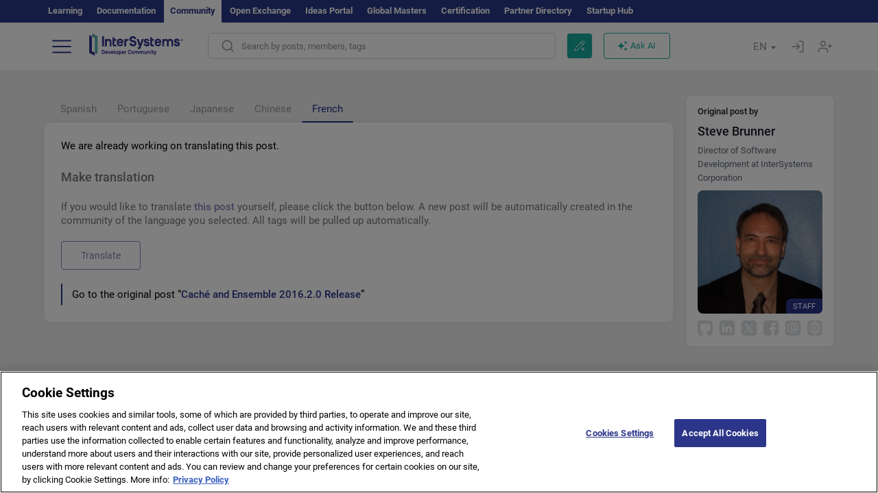

--- FILE ---
content_type: text/css
request_url: https://community.intersystems.com/sites/default/files/advagg_css/css__HJ32WwDcXFe5X4GN6CZ7ui_VEZHIC3C4kkVgOnP4FK4__l0AjtKRRXRUnlUc3PtZ0pnQY1j54PKhWUBrJlIDOvAk__1motoMhogn4-LmFTOSQe52-ueFiJ-892YwZHVY35O4I.css
body_size: 4424
content:
.ctools-locked{color:red;border:1px solid red;padding:1em;}.ctools-owns-lock{background:#ffffdd none repeat scroll 0 0;border:1px solid #f0c020;padding:1em;}a.ctools-ajaxing,input.ctools-ajaxing,button.ctools-ajaxing,select.ctools-ajaxing{padding-right:18px !important;background:url(/sites/all/modules/contrib/ctools/images/status-active.gif) right center no-repeat;}div.ctools-ajaxing{float:left;width:18px;background:url(/sites/all/modules/contrib/ctools/images/status-active.gif) center center no-repeat;}
/*})'"*/
.hljs{display:block;overflow-x:auto;padding:0.5em;background:#F0F0F0;}.hljs,.hljs-subst{color:#444;}.hljs-comment{color:#888888;}.hljs-keyword,.hljs-attribute,.hljs-selector-tag,.hljs-meta-keyword,.hljs-doctag,.hljs-name{font-weight:bold;}.hljs-type,.hljs-string,.hljs-number,.hljs-selector-id,.hljs-selector-class,.hljs-quote,.hljs-template-tag,.hljs-deletion{color:#880000;}.hljs-title,.hljs-section{color:#880000;font-weight:bold;}.hljs-regexp,.hljs-symbol,.hljs-variable,.hljs-template-variable,.hljs-link,.hljs-selector-attr,.hljs-selector-pseudo{color:#BC6060;}.hljs-literal{color:#78A960;}.hljs-built_in,.hljs-bullet,.hljs-code,.hljs-addition{color:#397300;}.hljs-meta{color:#1f7199;}.hljs-meta-string{color:#4d99bf;}.hljs-emphasis{font-style:italic;}.hljs-strong{font-weight:bold;}
/*})'"*/
.tagclouds-link{cursor:pointer;}.tagclouds-link:hover .tagclouds{color:#18a99e;}.wrapper.tagclouds{text-align:justify;margin-right:1em;}.tagclouds.level1{font-size:1em;}.tagclouds.level2{font-size:1.2em;}.tagclouds.level3{font-size:1.4em;}.tagclouds.level4{font-size:1.6em;}.tagclouds.level5{font-size:1.8em;}.tagclouds.level6{font-size:2em;}.tagclouds.level7{font-size:2.2em;}.tagclouds.level8{font-size:2.4em;}.tagclouds.level9{font-size:2.6em;}.tagclouds.level10{font-size:2.8em;}.blocktagstree{margin-bottom:95px;margin-top:10px;}.filters-tags{margin-top:12px;float:right;display:flex;}.tags-statistics-filter{font-size:15px;color:#2B3589;line-height:20px;padding:6px 35px 6px 12px;background-image:url("data:image/svg+xml,%3Csvg width='20' height='12' viewBox='0 0 20 12' fill='none' xmlns='http://www.w3.org/2000/svg'%3E%3Crect width='20' height='11.6215' rx='5.81073' fill='%232B3589'/%3E%3Crect x='9.75' y='1' width='9.25' height='9.62146' rx='4.625' fill='%23F7F7FC' stroke='%232B3589' stroke-width='2'/%3E%3C/svg%3E%0A");background-position:top 10px right 10px;background-repeat:no-repeat;cursor:pointer;}.tags-statistics-filter.unactive{background-image:url("data:image/svg+xml,%3Csvg width='20' height='12' viewBox='0 0 20 12' fill='none' xmlns='http://www.w3.org/2000/svg'%3E%3Crect width='20' height='11.6215' rx='5.81073' fill='%235D6977'/%3E%3Crect x='1.25' y='1' width='9.25' height='9.62146' rx='4.625' fill='%23F7F7FC' stroke='%235D6977' stroke-width='2'/%3E%3C/svg%3E%0A");}.blocktaggroups{margin-top:11px;}.blocktaggroups h3{margin-top:0;}.tagclouds{color:#3A444E;}.tagclouds a{color:#3A444E;}.tagclouds h3::after{display:inline-block;width:25px;height:25px;content:"";background-image:url("data:image/svg+xml,%3Csvg width='25' height='25' viewBox='0 0 25 25' fill='none' xmlns='http://www.w3.org/2000/svg'%3E%3Cpath fill-rule='evenodd' clip-rule='evenodd' d='M18.7654 10.7714C18.9072 10.8922 18.9125 11.1095 18.7768 11.2371L12.1255 17.4864C12.0053 17.5994 11.8178 17.5994 11.6976 17.4864L5.20642 11.3872C5.07685 11.2654 5.07482 11.0603 5.20195 10.936L6.0693 10.088C6.19051 9.96949 6.38409 9.96923 6.50562 10.0874L11.697 15.1356C11.817 15.2523 12.0075 15.2537 12.1293 15.139L17.5092 10.0671C17.6251 9.95777 17.8048 9.95323 17.9262 10.0566L18.7654 10.7714Z' fill='%233A444E'/%3E%3C/svg%3E%0A");background-position:center;background-repeat:no-repeat;transform:rotate(180deg);margin-top:4px;}.tagclouds .unactive::after{transform:rotate(0deg);}.tagclouds h3{font-weight:500;margin-bottom:0;font-size:24px;line-height:30px;color:#1A1C27;display:inline-flex;vertical-align:middle;cursor:pointer;}.tagclouds ul{padding:0;margin:0;width:100%;}.tagclouds ul > div{padding-top:20px;}.tagclouds ul> ul > div{padding-top:10px;}.tagclouds ul> ul > div:first-child{padding-top:20px;}.tagclouds ul> ul > ul > div:first-child{padding-top:10px;}.tagclouds ul>div>li{list-style:none;padding:11px 20px;background-color:#fff;border-radius:4px;border-left:6px solid #18A99E;}.tagclouds ul>ul{padding:20px 0 0 20px;margin-top:-20px;}.tagclouds ul>ul>ul{padding:20px 0 0 0;margin-top:-20px;margin-left:-20px;background-image:url("data:image/svg+xml,%3Csvg width='1' height='361' viewBox='0 0 1 361' fill='none' xmlns='http://www.w3.org/2000/svg'%3E%3Cline x1='0.5' y1='-2.18557e-08' x2='0.500016' y2='361' stroke='%2318A99E'/%3E%3C/svg%3E%0A");background-position:center left 3px;background-repeat:repeat-y;}.tagclouds ul>ul>ul>div{margin-left:20px;margin-right:-20px;}.tagclouds ul ul>div{background-image:url("data:image/svg+xml,%3Csvg width='20' height='358' viewBox='0 0 20 358' fill='none' xmlns='http://www.w3.org/2000/svg'%3E%3Cline x1='3.5' x2='3.5' y2='358' stroke='%2318A99E'/%3E%3Cline x1='1' y1='189.5' x2='20' y2='189.5' stroke='%2318A99E'/%3E%3Ccircle cx='3.5' cy='189' r='3' fill='%2318A99E' stroke='%2318A99E'/%3E%3C/svg%3E%0A");background-repeat:no-repeat;background-position:left bottom -148px;display:block;padding-left:20px;margin-left:-20px;}.tagclouds ul ul>div:last-of-type{background-image:url("data:image/svg+xml,%3Csvg width='20' height='364' viewBox='0 0 20 364' fill='none' xmlns='http://www.w3.org/2000/svg'%3E%3Cline x1='3.5' y1='-2.18557e-08' x2='3.50002' y2='361' stroke='%2318A99E'/%3E%3Cline x1='1' y1='360.5' x2='20' y2='360.5' stroke='%2318A99E'/%3E%3Ccircle cx='3.5' cy='360.5' r='3' fill='%2318A99E' stroke='%2318A99E'/%3E%3C/svg%3E%0A");background-position:bottom 18px left;}.tagclouds ul ul ul>div{background-image:url("data:image/svg+xml,%3Csvg width='20' height='358' viewBox='0 0 20 358' fill='none' xmlns='http://www.w3.org/2000/svg'%3E%3Cline x1='3.5' x2='3.5' y2='358' stroke='%236ECCE0'/%3E%3Cline x1='1' y1='189.5' x2='20' y2='189.5' stroke='%236ECCE0'/%3E%3Ccircle cx='3.5' cy='189' r='3' fill='%236ECCE0' stroke='%236ECCE0'/%3E%3C/svg%3E%0A");background-repeat:no-repeat;background-position:left bottom -148px;display:block;padding-left:20px;margin-left:20px;}.tagclouds ul ul ul>div:last-of-type{background-image:url("data:image/svg+xml,%3Csvg width='20' height='364' viewBox='0 0 20 364' fill='none' xmlns='http://www.w3.org/2000/svg'%3E%3Cline x1='3.5' y1='-2.18557e-08' x2='3.50002' y2='361' stroke='%236ECCE0'/%3E%3Cline x1='1' y1='360.5' x2='20' y2='360.5' stroke='%236ECCE0'/%3E%3Ccircle cx='3.5' cy='360.5' r='3' fill='%236ECCE0' stroke='%236ECCE0'/%3E%3C/svg%3E%0A");background-position:bottom 18px left;}.tagclouds ul ul li{border-color:#6ECCE0;}.tagclouds ul ul ul li{border-color:#B7D43D;}.tagclouds ul>ul>ul:last-child{background-image:none;}.tagclouds-term{display:flex;justify-content:space-between;}.tags-hide{display:none;}@media (max-width:768px) {
 .blocktagstree{margin-bottom:15px;}.tagclouds{font-size:13px;}.tagclouds 	ul>div>li{padding:11px 16px;}.tagclouds ul > div{padding-top:10px;}.tagclouds ul> ul > div{padding-top:5px;}.tagclouds ul> ul > div:first-child{padding-top:10px;}.tagclouds ul> ul > ul > div:first-child{padding-top:5px;} 
}
/*})'"*/
.cke_wrapper .cke_toolgroup .cke_button .cke_off.cke_button_convert_linebreaks,.cke_wrapper .cke_toolgroup .cke_button .cke_off.cke_button_linebreaks,.cke_toolbox .cke_toolbar .cke_toolgroup .cke_button__convert_linebreaks,.cke_toolbox .cke_toolbar .cke_toolgroup .cke_button__linebreaks,.text-format-wrapper .wysiwygToolbar .mce_linebreaks{display:none;}.cke_source{white-space:pre-wrap !important;}
/*})'"*/
.rowtranslate{margin-bottom:20px;display:flex;gap:30px;}.coltranslate{flex:1 1 0px;display:flex;flex-direction:column;}.translate-block{flex:1 0 auto;display:flex;flex-direction:column;justify-content:space-between;}.action-language form label{margin-bottom:8px;}#page-title{display:none;}#field_language{margin-left:8px;}#field_language .form-type-radio{margin-bottom:0;margin-top:0;}#field_language div{display:inline-block;}#field_language input{display:none;}#field_language label{display:block;text-align:center;margin-bottom:0;margin-left:0;color:#999999;font-size:15px;padding:10px 15px;border-radius:2px;}#field_language label:hover{background:rgba(134,146,158,0.12);}#field_language input:checked + label{color:#27318a;}#field_language input:checked + label::after{content:"";background-color:#27318a;display:block;height:2px;left:0;bottom:0;width:100%;border-radius:1px;position:absolute;z-index:1;}#field_language input:checked + label:hover{cursor:default;background-color:transparent;}.intsys-translate-post{background:#FFFFFF;box-shadow:0px 0px 15px rgba(0,0,0,0.05);border-radius:8px;padding:24px;}.translate-block h3{font-weight:500;font-size:18px;margin:0 0 18px 0;line-height:30px;color:#1A1C27;}.translate-block p{font-size:15px;color:#1A1C27;line-height:20px;margin:0;}.btn-request,.btn-request-cancel{color:#2B3589;padding:10px 28px;border:1px solid #2B3589;border-radius:4px;font-size:14px;margin-top:20px;display:inline-block;cursor:pointer;}.btn-request:hover,.btn-request-cancel:hover{color:#2B3589;background:rgba(43,53,137,0.2);}.btn-request-cancel{color:#EB5757;border:1px solid #EB5757;background-color:transparent;}.btn-request-cancel:hover{color:#EB5757;}.go-to-original{font-style:normal;font-weight:normal;font-size:15px;line-height:32px;margin:0;vertical-align:middle;}.go-to-original::before{content:"";min-width:2px;width:2px;height:32px;background:#2B3589;border-radius:4px;margin-right:14px;display:block;float:left;line-height:32px;}.go-to-original a{font-weight:500;}.btn-danger{float:right;padding:13px 28px;font-size:14px;font-weight:normal;}.translated-block span{font-weight:500;font-size:18px;line-height:34px;color:#2B3589;}.translated-block{position:relative;background:#FFFFFF;border:1px solid #DBE2EA;box-sizing:border-box;margin-bottom:20px;box-shadow:0px 0px 15px rgba(44,39,56,0.05);border-radius:6px;padding:24px;}.translate-title-hover{position:absolute;top:-4px;right:8px;color:#2B3589;font-size:12px;padding:14px;background:#F1F4FF;border-radius:4px;width:auto;max-width:232px;text-overflow:ellipsis;white-space:nowrap;display:none;overflow:hidden;}.tth,.ttr{font-weight:500;}.action-language{display:none;}.action-language .form-text{font-size:15px;padding:12px 18px;border:1px solid #DBE2EA;box-shadow:0px 0px 15px rgba(44,39,56,0.05);border-radius:4px;height:42px;}.action-language form{position:relative;}.action-language label{font-weight:normal;font-size:15px;line-height:20px;color:#1A1C27;}.action-language .form-submit{position:absolute;font-size:14px;top:28px;border-radius:0 4px 4px 0;right:-8px;padding:10px 28px;}.translate-disable{pointer-events:none;opacity:0.6;}form label{margin-bottom:14px;}@media (min-width:768px) {
 .form-group{margin-bottom:20px!important;} 
}@media (max-width:768px) {
 .rowtranslate{margin-bottom:20px;display:block;}.coltranslate{display:block;}.translate-block{display:block;}.intsys-translate-post{padding:14px;}.action-language .row{margin-right:-10px;}.translated-block span{font-size:15px;}.form-group{margin-bottom:20px!important;}.action-language label{margin-top:0;margin-bottom:10px;}.margin-bottom-20{margin-bottom:10px!important;}.container-fluid .page-header{padding-bottom:0;}.action-language .form-submit{top:48px;height:32px;padding:6px 28px;}.translate-block{padding:0;margin-bottom:24px;margin-right:-5px;}.translate-block-request{margin-bottom:10px;}.translated-block{padding:8px 14px;margin-bottom:20px;}.translate-block h3{font-size:18px;line-height:18px;margin-bottom:10px;}#field_language label{padding:11px;}.go-to-original{line-height:20px;margin-top:10px;}.go-to-original span{margin-top:0;}.btn-request,.btn-request-cancel{padding:8px 28px;margin-top:0;margin-top:10px;}#field_language .form-type-radio{margin-bottom:0;}.action-language .form-text{height:32px;font-size:14px;padding:6px 12px;} 
}
/*})'"*/
.locale-untranslated{font-style:normal;text-decoration:line-through;}#locale-translation-filter-form .form-item-language,#locale-translation-filter-form .form-item-translation,#locale-translation-filter-form .form-item-group{float:left;padding-right:.8em;margin:0.1em;width:15em;}#locale-translation-filter-form .form-type-select select{width:100%;}#locale-translation-filter-form .form-actions{float:left;padding:3ex 0 0 1em;}.language-switcher-locale-session a.active{color:#0062A0;}.language-switcher-locale-session a.session-active{color:#000000;}
/*})'"*/
.tb-megamenu,.block-tb-megamenu,.navbar-nav>li.mega-align-justify{position:static;}.navbar-default{background-image:none;background-color:rgba(255,255,255,0.97);border:0;box-shadow:0 1px 1px -1px rgba(0,0,0,0.2);}.navbar-default .nolink{padding:4px 0 4px 4px;margin:12px 0 4px;display:block;border-bottom:1px solid #eee;border-top:0px solid #eee;color:#333;}.navbar-default .first .nolink{margin-top:8px;display:block;border-top:0;}.navbar-nav > li > a{border-right:1px solid #666;}.navbar-nav > li > a.dropdown-toggle{color:#333;}.navbar-nav .mega-align-right > .dropdown-menu{right:0;left:auto;}.navbar-nav>li>.dropdown-menu{border-bottom:4px solid #E54E4B;border-top:1px solid #eee;background-color:rgba(255,255,255,0.97);}.navbar-nav>li>.dropdown-menu ul{margin:2px 0 0;padding:5px 0;}.navbar-nav>li>.dropdown-menu li a{display:block;padding:3px 9px;clear:both;font-weight:400;line-height:1.42857143;color:#333;border-radius:4px;}.navbar-nav>li>.dropdown-menu li a:hover{text-decoration:none;}.navbar-nav>li>.dropdown-menu ul.level-1{list-style:none;padding:0px 0 18px 12px;}.navbar-nav>li>.dropdown-menu ul.level-1 a{font-size:120%;font-weight:600;color:#333;margin-top:12px;}.navbar-nav>li>.dropdown-menu ul.level-2{margin:0 8px 0 32px;padding:0 0 0 0px;;}.navbar-nav>li>.dropdown-menu ul.level-2 li{border-bottom:1px solid #eee;}.navbar-nav>li>.dropdown-menu ul.level-2 a{font-size:100%;font-weight:400;color:#333;margin-top:0;}@media (min-width:768px) and (max-width:990px) {
 .navbar-header .logo{max-width:200px;}.navbar-nav li.level-1>a{padding-left:4px;padding-right:4px;font-size:90%;}.navbar-nav li.level-1.nav-search>a{width:38px;} 
}@media (min-width:768px) {
 .navbar-nav .nav-home a{background-color:transparent!important;width:52px;height:50px;overflow:hidden;border-left:1px dashed #666!important;margin-left:20px;}.navbar-nav .nav-home i{text-indent:0;padding-bottom:30px;padding-left:0px;color:#000;font-size:1.35em;}.navbar-nav .nav-search{}.navbar-nav .nav-search a{width:62px;height:50px;overflow:hidden;border-right:none!important;border-top:0px solid #fff!important;}.navbar-nav .nav-search a.dropdown-toggle i{font-size:1.55em;color:#000;padding-bottom:30px;}.navbar-nav .nav-search a.dropdown-toggle:hover,.navbar-nav .nav-search.open a.dropdown-toggle{background-color:#E54D4B!important;color:#fff;}.navbar-nav .nav-search.open a.dropdown-toggle i{color:#fff;}.navbar-nav #block-search-form{padding:12px;}.navbar-nav #block-search-form .fa{float:left;font-size:200%;line-height:1;}.navbar-nav #block-search-form .form-group{margin:0;} 
}@media (max-width:768px) {
 .navbar-header{display:inline-block;padding-left:12px;}.icon-bar:before{content:''!important;}.navbar-nav li{border-bottom:1px solid #eee;border-right:0;margin:0 0px 0 0;}.navbar-nav li.last{border-bottom:0;border-right:0;margin:0 0px 0 0;}.navbar-nav li a{border-right:0;} 
}body.navbar-is-fixed-top.admin-menu .navbar-fixed-top{top:33px;}#admin-menu{z-index:10000;}
/*})'"*/
.tb-megamenu{position:relative;}.tb-megamenu .nav,.tb-megamenu .tb-block ul,.tb-megamenu .tb-block .nav{padding:0;}.tb-megamenu .tb-block ul li,.tb-megamenu .tb-block .nav li{list-style:none;}.tb-megamenu .block-view-demo .item-list ul li{border-bottom:1px solid #444;}.tb-megamenu .dropdown-submenu:hover .dropdown-menu{display:none;}@media (max-width:979px) {
 .tb-megamenu .nav-collapse .dropdown-menu .views-field-field-image a{border-top:0 none;}#user-login-form .item-list li a{border:0 none;}.tb-megamenu .nav-collapse,.tb-megamenu .nav-collapse.collapse{z-index:999;} 
}
/*})'"*/
.cke_pbckcode_form .cke_dialog_ui_labeled_content{display:inline-block;vertical-align:middle;margin-left:6px;}.cke_pbckcode_form .cke_dialog_ui_input_select select{background-color:white;border:1px solid #ccc;border-radius:4px;color:#555;display:inline-block;font-family:-apple-system,BlinkMacSystemFont,"Segoe UI",Roboto,Helvetica,Arial,sans-serif,"Apple Color Emoji","Segoe UI Emoji","Segoe UI Symbol";font-size:12px;height:auto;margin-bottom:0;padding:0;vertical-align:middle;width:110px;}.cke_pbckcode_ace.ace_editor *{font-family:"Monaco","Menlo","Ubuntu Mono","Droid Sans Mono","Consolas",monospace;font-size:12px;}.ace_content{cursor:text;}.cke_pbckcode_ace .ace_invisible{opacity:0;visibility:hidden;}.cke_pbckcode_ace.ace_dark *{color:inherit;}.codeblock-container{border-radius:5px;position:relative;margin:1em 0;}.cke_editable .codeblock-container code{padding:32px 10px 10px 10px;border-radius:4px;border:1px solid #BDBDBD;}.cke_editable .codeblock-container:after{content:attr(lang);display:block;position:absolute;left:33px;top:9px;color:#919191;font-weight:400;font-size:13px;line-height:20px;font-family:'Roboto',sans-serif;}.cke_editable .codeblock-container:after{left:14px;}
/*})'"*/
